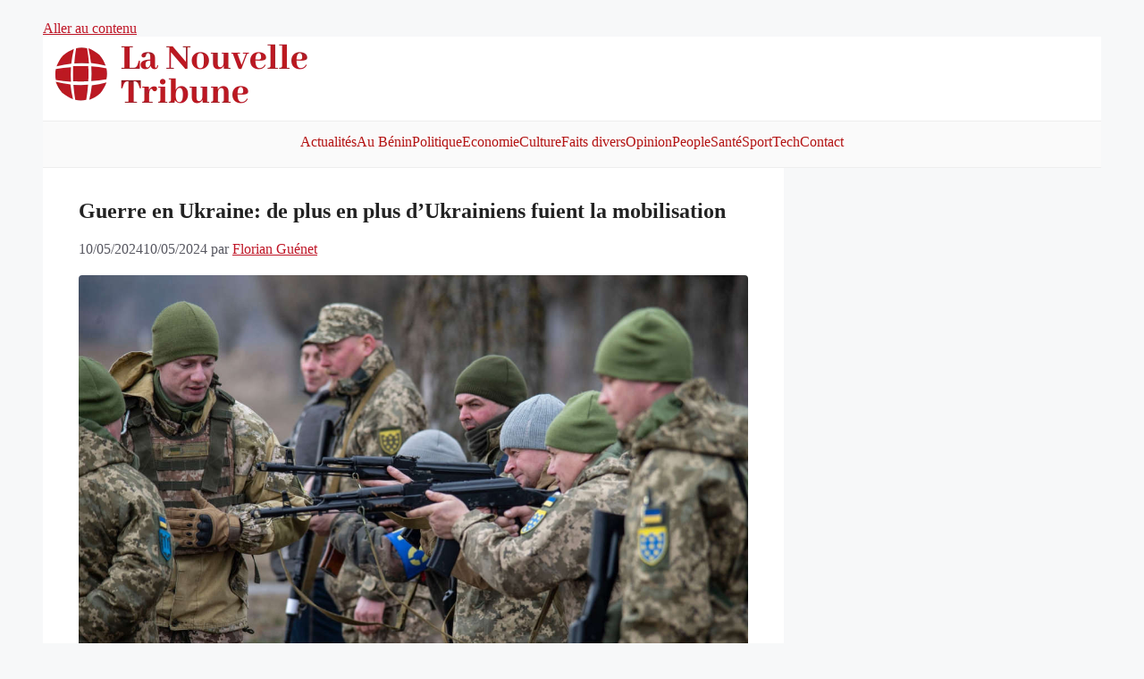

--- FILE ---
content_type: text/html; charset=utf-8
request_url: https://www.google.com/recaptcha/api2/aframe
body_size: 267
content:
<!DOCTYPE HTML><html><head><meta http-equiv="content-type" content="text/html; charset=UTF-8"></head><body><script nonce="f_30JZDmxJAcaZQggutO_g">/** Anti-fraud and anti-abuse applications only. See google.com/recaptcha */ try{var clients={'sodar':'https://pagead2.googlesyndication.com/pagead/sodar?'};window.addEventListener("message",function(a){try{if(a.source===window.parent){var b=JSON.parse(a.data);var c=clients[b['id']];if(c){var d=document.createElement('img');d.src=c+b['params']+'&rc='+(localStorage.getItem("rc::a")?sessionStorage.getItem("rc::b"):"");window.document.body.appendChild(d);sessionStorage.setItem("rc::e",parseInt(sessionStorage.getItem("rc::e")||0)+1);localStorage.setItem("rc::h",'1769283635777');}}}catch(b){}});window.parent.postMessage("_grecaptcha_ready", "*");}catch(b){}</script></body></html>